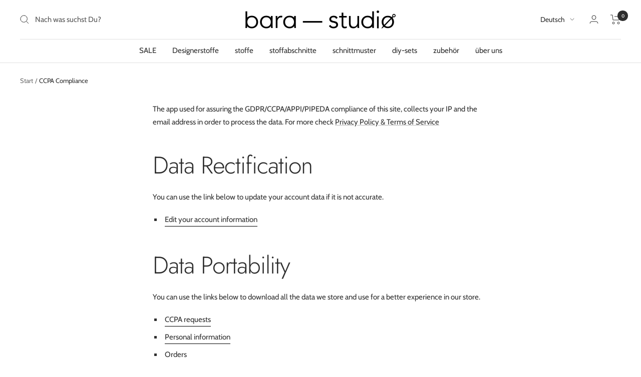

--- FILE ---
content_type: text/javascript
request_url: https://www.bara-studio.com/cdn/shop/t/15/assets/custom.js?v=167639537848865775061707219225
body_size: -791
content:
//# sourceMappingURL=/cdn/shop/t/15/assets/custom.js.map?v=167639537848865775061707219225
